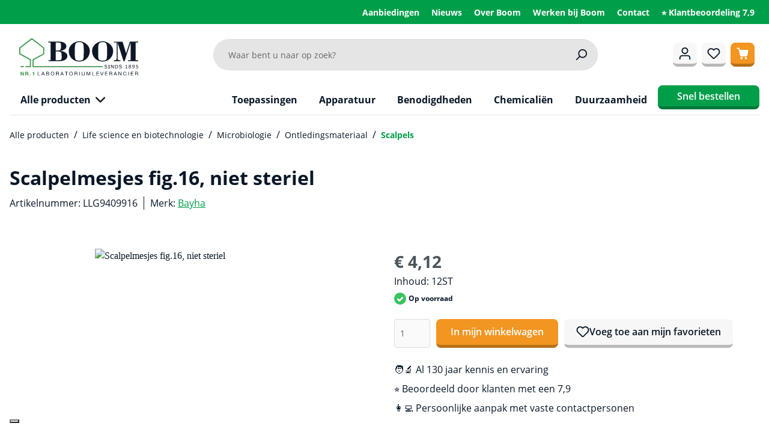

--- FILE ---
content_type: text/css
request_url: https://www.boomlab.nl/bundles/swbvtweakwiseconnector/static/css/tweakwise.css
body_size: 1424
content:
:root{--color-primary: #019e4a;--color-secondary: #86be43;--color-extra: #f29521;--color-dark: #091727;--color-light: #e5e5e5;--color-red: #e52427;--color-blue: #71cfeb}*[id^=twn-starter-]{margin:0 -1rem;color:var(--color-dark)}@media only screen and (min-width: 769px){*[id^=twn-starter-]{margin:0}*[id^=twn-starter-] .twn-starter__facets{margin-left:-8px;padding-left:0}*[id^=twn-starter-] .twn-starter__right{padding-left:16px;margin-right:-16px}}*[id^=twn-starter-] .twn-starter__products-footer{padding:64px 0 16px}*[id^=twn-starter-] .twn-starter__header{justify-content:flex-start;border:none}*[id^=twn-starter-] .twn-starter__header-title{padding:0;line-height:1.25;font-size:2rem;font-weight:800}*[id^=twn-starter-] .twn-starter__header-close{padding:.75rem 2rem;border-radius:.5rem;line-height:1.25;background-color:#e5e5e5;font-size:1rem;font-weight:600;text-decoration:none !important;transition:color .15s ease-in-out,background-color .15s ease-in-out}*[id^=twn-starter-] .twn-starter__header-close .twn-icon{display:none}*[id^=twn-starter-] .twn-starter__header-close:hover{background-color:#000;color:#fff}*[id^=twn-starter-] .twn-starter__facets-header{border-bottom:1px solid var(--color-light)}*[id^=twn-starter-] .twn-starter__facets-header span{font-weight:800}*[id^=twn-starter-] .twn-starter__facets-header a{color:var(--color-primary)}*[id^=twn-starter-] .twn-facet__title{font-weight:700}*[id^=twn-starter-] .twn-facet__collapse{color:var(--color-primary)}*[id^=twn-starter-] .twn-facet-collection__link{padding:5px 0}*[id^=twn-starter-] .twn-facet-collection__text{line-height:1.25}*[id^=twn-starter-] .twn-facet-collection__checkbox{border-color:#b9b9b9;border-radius:3px;background-color:#f7f7f7}*[id^=twn-starter-] .twn-facet-collection__checkbox.checked{border-color:var(--color-blue);background-color:var(--color-blue)}*[id^=twn-starter-] .twn-facet-collection__checkbox.checked::after{width:4px;height:10px}*[id^=twn-starter-] .twn-facet-collection__foot a{color:var(--color-primary)}*[id^=twn-starter-] .twn-facet-range .vue-slider-process,*[id^=twn-starter-] .twn-facet-range .vue-slider-dot-handle{background-color:var(--color-blue)}*[id^=twn-starter-] .twn-facet-range .vue-slider-dot-handle{box-shadow:none}*[id^=twn-starter-] .twn-facet-range__result{margin-top:.25rem;font-weight:normal}*[id^=twn-starter-] .twn-starter__filter-btn{background:none}*[id^=twn-starter-] .twn-starter__filter-btn a{padding:.75rem 2rem;border-bottom:.3125rem solid #017838;border-radius:.5rem;background:var(--color-primary)}*[id^=twn-starter-] .twn-starter__filter-btn a .tag{color:var(--color-primary)}*[id^=twn-starter-] .twn-starter__products-header-columns:last-child{flex-direction:column}@media only screen and (min-width: 769px){*[id^=twn-starter-] .twn-starter__products-header-columns:last-child{flex-direction:row-reverse}}*[id^=twn-starter-] .twn-facet-selection__label{display:none}*[id^=twn-starter-] .twn-facet-selection__attribute{border:none;padding:2px 12px;border-radius:.5rem;line-height:30px;background-color:#e5e5e5;font-size:.75rem;font-weight:600;text-decoration:none !important;transition:color .15s ease-in-out,background-color .15s ease-in-out}*[id^=twn-starter-] .twn-facet-selection__attribute .twn-icon{display:none}*[id^=twn-starter-] .twn-facet-selection__attribute:hover{background-color:#000;color:#fff}*[id^=twn-starter-] .twn-facet-selection__reset{margin:0 0 12px 0;padding:2px 12px;border-radius:.5rem;line-height:30px;font-size:.75rem;font-weight:600;color:var(--color-primary);transition:color .15s ease-in-out}*[id^=twn-starter-] .twn-facet-selection__reset:hover{color:#015226}*[id^=twn-starter-] .twn-starter__sort{display:flex;flex:1 1 auto;margin:0 !important}*[id^=twn-starter-] .twn-select-sort{width:100%;padding:0;border:none}*[id^=twn-starter-] .twn-select-sort__placeholder,*[id^=twn-starter-] .twn-select-sort__toggle{display:none}*[id^=twn-starter-] .twn-select-sort__select{opacity:unset;display:block;padding:.5625rem;border:1px solid #ddd;line-height:1.5;font-size:.875rem;font-weight:400;color:#676767;background-color:#fafafa;transition:border-color .15s ease-in-out}*[id^=twn-starter-] .twn-select-sort__select:focus{border-color:#008490}*[id^=twn-starter-] .twn-starter__navigation-summary{display:none}*[id^=twn-starter-] .twn-starter__pagination.is-top{display:none}@media only screen and (min-width: 769px){*[id^=twn-starter-] .twn-starter__pagination.is-top{display:block}}*[id^=twn-starter-] .twn-pagination__previous,*[id^=twn-starter-] .twn-pagination__link,*[id^=twn-starter-] .twn-pagination__ellipsis,*[id^=twn-starter-] .twn-pagination__next{margin:0;padding:4px;border:1px solid #bcc1c7;border-left:none}*[id^=twn-starter-] .twn-pagination__previous.is-disabled,*[id^=twn-starter-] .twn-pagination__previous:not(.is-disabled):hover,*[id^=twn-starter-] .twn-pagination__link:not(.is-current):hover,*[id^=twn-starter-] .twn-pagination__next.is-disabled,*[id^=twn-starter-] .twn-pagination__next:not(.is-disabled):hover{background-color:#eee}*[id^=twn-starter-] .twn-pagination__previous,*[id^=twn-starter-] .twn-pagination__next{color:#878787 !important}*[id^=twn-starter-] .twn-pagination__previous{border-left:1px solid #bcc1c7;border-top-left-radius:3px;border-bottom-left-radius:3px}*[id^=twn-starter-] .twn-pagination__link,*[id^=twn-starter-] .twn-pagination__ellipsis{color:var(--color-primary)}*[id^=twn-starter-] .twn-pagination__link.is-current,*[id^=twn-starter-] .twn-pagination__ellipsis.is-current{border:1px solid var(--color-primary);background-color:var(--color-primary);color:#fff}*[id^=twn-starter-] .twn-pagination__next{border-top-right-radius:3px;border-bottom-right-radius:3px}*[id^=twn-starter-] .twn-starter__products{padding:0 16px}*[id^=twn-starter-] .twn-starter__products-item{padding:0;margin-bottom:30px}@media only screen and (min-width: 769px){*[id^=twn-starter-] .twn-starter__products{padding:16px 0}*[id^=twn-starter-] .twn-starter__products-item{padding:0 16px}}*[id^=twn-starter-] .twn-product-tile{padding:16px 0}*[id^=twn-starter-] .twn-product-tile__title{margin:0;height:2.75rem}*[id^=twn-starter-] .twn-product-tile__title a{line-height:22px;font-size:1rem;font-weight:700}*[id^=twn-starter-] .twn-product-tile__title a:hover{text-decoration:none}*[id^=twn-starter-] .twn-product-tile__text{margin-bottom:.5rem;font-size:.75rem;font-weight:400;color:#acacac}*[id^=twn-starter-] .twn-product-tile__pricing,*[id^=twn-starter-] .twn-product-tile__cart{display:flex;align-items:center;margin:0}*[id^=twn-starter-] .twn-product-tile__price{display:flex;font-style:italic;font-size:18px;font-weight:700}*[id^=twn-starter-] .twn-product-tile__price.has-variants::before{content:"Van";font-size:18px;font-weight:400}*[id^=twn-starter-] .twn-product-tile__cart-quantity{box-sizing:border-box;width:3.4375rem;height:3rem;padding-left:.75rem;border:1px solid #acacac;border-right-width:0px;border-top-left-radius:.25rem;border-bottom-left-radius:.25rem;-moz-appearance:none}*[id^=twn-starter-] .twn-product-tile__cart-quantity::-webkit-outer-spin-button,*[id^=twn-starter-] .twn-product-tile__cart-quantity::-webkit-inner-spin-button{-webkit-appearance:none;margin:0}*[id^=twn-starter-] .twn-product-tile__cart-button{box-sizing:border-box;width:3.4375rem;height:3rem;padding:0;border-top-right-radius:.5rem;border-bottom-right-radius:.5rem;border-bottom:.3125rem solid #b77119;background-color:var(--color-extra);transition:background-color ease-in-out .15s,border-color ease-in-out .15s}*[id^=twn-starter-] .twn-product-tile__cart-button .twn-icon{width:22px;height:22px}*[id^=twn-starter-] .twn-product-tile__cart-button:hover{background-color:#e75125;border-color:#af3d1c}*[id^=twn-starter-] .twn-product-tile__cart-title{display:none}*[id^=twn-starter-] .twn-product-tile__cart .twn-icon{margin:0}*[id^=twn-starter-] .twn-product-tile__pdp a{box-sizing:border-box;display:flex;justify-content:center;align-items:center;height:3rem;width:3.4375rem;border-radius:.5rem;border-bottom:.3125rem solid #b77119;background-color:#f29521;font-weight:600;font-size:1rem;color:#fff;transition:background-color .15s ease-in-out,border-color .15s ease-in-out}*[id^=twn-starter-] .twn-product-tile__pdp a:hover{border-color:#af3d1c;background-color:#e75125}*[id^=twn-starter-] .twn-product-tile__pdp a svg{width:22px;height:22px}@media only screen and (max-width: 768px){*[id^=twn-starter-] .twn-product-tile{flex-direction:row;border-bottom:1px solid #ededed}*[id^=twn-starter-] .twn-product-tile__image{flex:0 0 auto;width:25%}*[id^=twn-starter-] .twn-product-tile__image::after{content:unset}*[id^=twn-starter-] .twn-product-tile__image a{position:relative;display:block;padding:0}*[id^=twn-starter-] .twn-product-tile__image a::after{content:"";display:block;padding-bottom:100%}*[id^=twn-starter-] .twn-product-tile__image a img{position:absolute;left:50%;transform:translateX(-50%)}*[id^=twn-starter-] .twn-product-tile__details{flex-direction:row;flex-wrap:wrap;justify-content:space-between;padding-left:.5rem}*[id^=twn-starter-] .twn-product-tile__title{flex:0 0 100%}*[id^=twn-starter-] .twn-product-tile__text{flex:0 0 100%}}@media only screen and (min-width: 769px){*[id^=twn-starter-] .twn-product-tile{padding:16px;border:1px solid #ededed;border-radius:.25rem}*[id^=twn-starter-] .twn-product-tile__image{display:flex;justify-content:center;height:200px}*[id^=twn-starter-] .twn-product-tile__image a{position:unset;top:unset;right:unset;bottom:unset;left:unset;padding:0}*[id^=twn-starter-] .twn-product-tile__image::after{content:unset}*[id^=twn-starter-] .twn-product-tile__details{margin-top:16px}*[id^=twn-starter-] .twn-product-tile__title{margin-bottom:.75rem}*[id^=twn-starter-] .twn-product-tile__text{font-size:.875rem}*[id^=twn-starter-] .twn-product-tile__pricing{margin-bottom:.75rem}*[id^=twn-starter-] .twn-product-tile__price:not(.is-original){font-size:2rem}*[id^=twn-starter-] .twn-product-tile__cart-quantity{width:5rem}}


--- FILE ---
content_type: image/svg+xml
request_url: https://www.boomlab.nl/bundles/boomlabtheme/assets/icon/arrow-down.svg
body_size: 1424
content:
<svg id="Layer_1" data-name="Layer 1" xmlns="http://www.w3.org/2000/svg" xmlns:xlink="http://www.w3.org/1999/xlink" viewBox="0 0 361.41 361.41"><image width="512" height="512" transform="scale(0.71)" xlink:href="[data-uri]"/></svg>